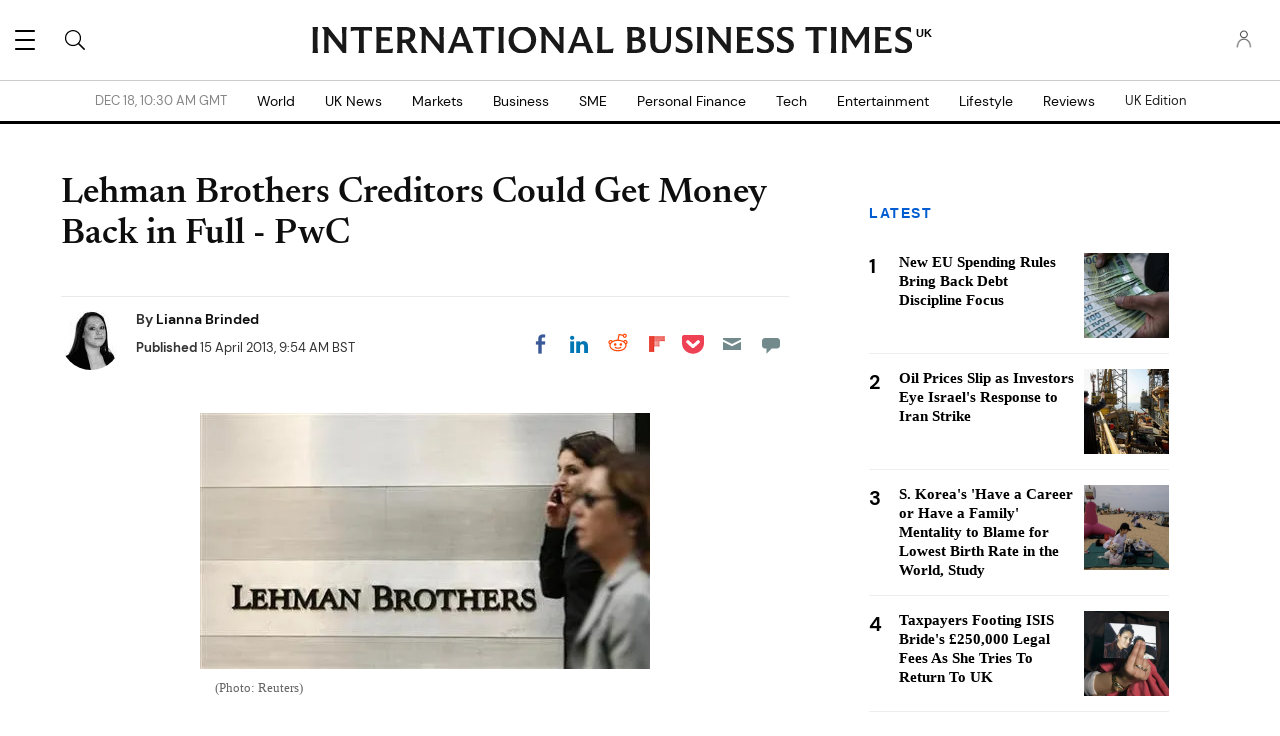

--- FILE ---
content_type: image/svg+xml
request_url: https://g.ibtimes.co.uk/www/images/icon_menu.svg
body_size: 78
content:
<?xml version="1.0" encoding="utf-8"?>
<!-- Generator: Adobe Illustrator 25.4.1, SVG Export Plug-In . SVG Version: 6.00 Build 0)  -->
<svg version="1.1" id="Layer_1" xmlns="http://www.w3.org/2000/svg" xmlns:xlink="http://www.w3.org/1999/xlink" x="0px" y="0px"
	 viewBox="0 0 20 20" style="enable-background:new 0 0 20 20;" xml:space="preserve">
<path d="M1,11h18c0.6,0,1-0.4,1-1s-0.4-1-1-1H1c-0.6,0-1,0.4-1,1S0.4,11,1,11z M1,2h18c0.6,0,1-0.4,1-1s-0.4-1-1-1H1
	C0.4,0,0,0.4,0,1S0.4,2,1,2z M1,20h18c0.6,0,1-0.4,1-1s-0.4-1-1-1H1c-0.6,0-1,0.4-1,1S0.4,20,1,20z"/>
</svg>
